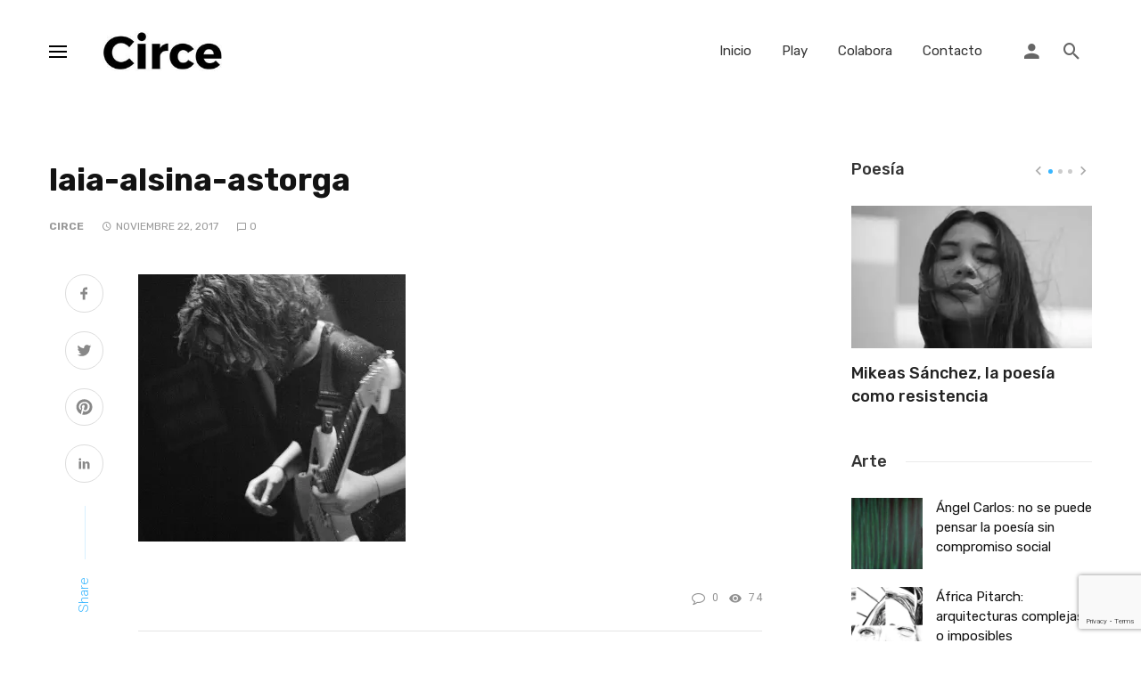

--- FILE ---
content_type: text/html; charset=utf-8
request_url: https://www.google.com/recaptcha/api2/anchor?ar=1&k=6LcLLVsrAAAAALHUkbVihcexeFtGjl3BRDg15uwn&co=aHR0cHM6Ly9sZWVjaXJjZS5jb206NDQz&hl=en&v=N67nZn4AqZkNcbeMu4prBgzg&size=invisible&anchor-ms=20000&execute-ms=30000&cb=429ghsdcik9o
body_size: 48826
content:
<!DOCTYPE HTML><html dir="ltr" lang="en"><head><meta http-equiv="Content-Type" content="text/html; charset=UTF-8">
<meta http-equiv="X-UA-Compatible" content="IE=edge">
<title>reCAPTCHA</title>
<style type="text/css">
/* cyrillic-ext */
@font-face {
  font-family: 'Roboto';
  font-style: normal;
  font-weight: 400;
  font-stretch: 100%;
  src: url(//fonts.gstatic.com/s/roboto/v48/KFO7CnqEu92Fr1ME7kSn66aGLdTylUAMa3GUBHMdazTgWw.woff2) format('woff2');
  unicode-range: U+0460-052F, U+1C80-1C8A, U+20B4, U+2DE0-2DFF, U+A640-A69F, U+FE2E-FE2F;
}
/* cyrillic */
@font-face {
  font-family: 'Roboto';
  font-style: normal;
  font-weight: 400;
  font-stretch: 100%;
  src: url(//fonts.gstatic.com/s/roboto/v48/KFO7CnqEu92Fr1ME7kSn66aGLdTylUAMa3iUBHMdazTgWw.woff2) format('woff2');
  unicode-range: U+0301, U+0400-045F, U+0490-0491, U+04B0-04B1, U+2116;
}
/* greek-ext */
@font-face {
  font-family: 'Roboto';
  font-style: normal;
  font-weight: 400;
  font-stretch: 100%;
  src: url(//fonts.gstatic.com/s/roboto/v48/KFO7CnqEu92Fr1ME7kSn66aGLdTylUAMa3CUBHMdazTgWw.woff2) format('woff2');
  unicode-range: U+1F00-1FFF;
}
/* greek */
@font-face {
  font-family: 'Roboto';
  font-style: normal;
  font-weight: 400;
  font-stretch: 100%;
  src: url(//fonts.gstatic.com/s/roboto/v48/KFO7CnqEu92Fr1ME7kSn66aGLdTylUAMa3-UBHMdazTgWw.woff2) format('woff2');
  unicode-range: U+0370-0377, U+037A-037F, U+0384-038A, U+038C, U+038E-03A1, U+03A3-03FF;
}
/* math */
@font-face {
  font-family: 'Roboto';
  font-style: normal;
  font-weight: 400;
  font-stretch: 100%;
  src: url(//fonts.gstatic.com/s/roboto/v48/KFO7CnqEu92Fr1ME7kSn66aGLdTylUAMawCUBHMdazTgWw.woff2) format('woff2');
  unicode-range: U+0302-0303, U+0305, U+0307-0308, U+0310, U+0312, U+0315, U+031A, U+0326-0327, U+032C, U+032F-0330, U+0332-0333, U+0338, U+033A, U+0346, U+034D, U+0391-03A1, U+03A3-03A9, U+03B1-03C9, U+03D1, U+03D5-03D6, U+03F0-03F1, U+03F4-03F5, U+2016-2017, U+2034-2038, U+203C, U+2040, U+2043, U+2047, U+2050, U+2057, U+205F, U+2070-2071, U+2074-208E, U+2090-209C, U+20D0-20DC, U+20E1, U+20E5-20EF, U+2100-2112, U+2114-2115, U+2117-2121, U+2123-214F, U+2190, U+2192, U+2194-21AE, U+21B0-21E5, U+21F1-21F2, U+21F4-2211, U+2213-2214, U+2216-22FF, U+2308-230B, U+2310, U+2319, U+231C-2321, U+2336-237A, U+237C, U+2395, U+239B-23B7, U+23D0, U+23DC-23E1, U+2474-2475, U+25AF, U+25B3, U+25B7, U+25BD, U+25C1, U+25CA, U+25CC, U+25FB, U+266D-266F, U+27C0-27FF, U+2900-2AFF, U+2B0E-2B11, U+2B30-2B4C, U+2BFE, U+3030, U+FF5B, U+FF5D, U+1D400-1D7FF, U+1EE00-1EEFF;
}
/* symbols */
@font-face {
  font-family: 'Roboto';
  font-style: normal;
  font-weight: 400;
  font-stretch: 100%;
  src: url(//fonts.gstatic.com/s/roboto/v48/KFO7CnqEu92Fr1ME7kSn66aGLdTylUAMaxKUBHMdazTgWw.woff2) format('woff2');
  unicode-range: U+0001-000C, U+000E-001F, U+007F-009F, U+20DD-20E0, U+20E2-20E4, U+2150-218F, U+2190, U+2192, U+2194-2199, U+21AF, U+21E6-21F0, U+21F3, U+2218-2219, U+2299, U+22C4-22C6, U+2300-243F, U+2440-244A, U+2460-24FF, U+25A0-27BF, U+2800-28FF, U+2921-2922, U+2981, U+29BF, U+29EB, U+2B00-2BFF, U+4DC0-4DFF, U+FFF9-FFFB, U+10140-1018E, U+10190-1019C, U+101A0, U+101D0-101FD, U+102E0-102FB, U+10E60-10E7E, U+1D2C0-1D2D3, U+1D2E0-1D37F, U+1F000-1F0FF, U+1F100-1F1AD, U+1F1E6-1F1FF, U+1F30D-1F30F, U+1F315, U+1F31C, U+1F31E, U+1F320-1F32C, U+1F336, U+1F378, U+1F37D, U+1F382, U+1F393-1F39F, U+1F3A7-1F3A8, U+1F3AC-1F3AF, U+1F3C2, U+1F3C4-1F3C6, U+1F3CA-1F3CE, U+1F3D4-1F3E0, U+1F3ED, U+1F3F1-1F3F3, U+1F3F5-1F3F7, U+1F408, U+1F415, U+1F41F, U+1F426, U+1F43F, U+1F441-1F442, U+1F444, U+1F446-1F449, U+1F44C-1F44E, U+1F453, U+1F46A, U+1F47D, U+1F4A3, U+1F4B0, U+1F4B3, U+1F4B9, U+1F4BB, U+1F4BF, U+1F4C8-1F4CB, U+1F4D6, U+1F4DA, U+1F4DF, U+1F4E3-1F4E6, U+1F4EA-1F4ED, U+1F4F7, U+1F4F9-1F4FB, U+1F4FD-1F4FE, U+1F503, U+1F507-1F50B, U+1F50D, U+1F512-1F513, U+1F53E-1F54A, U+1F54F-1F5FA, U+1F610, U+1F650-1F67F, U+1F687, U+1F68D, U+1F691, U+1F694, U+1F698, U+1F6AD, U+1F6B2, U+1F6B9-1F6BA, U+1F6BC, U+1F6C6-1F6CF, U+1F6D3-1F6D7, U+1F6E0-1F6EA, U+1F6F0-1F6F3, U+1F6F7-1F6FC, U+1F700-1F7FF, U+1F800-1F80B, U+1F810-1F847, U+1F850-1F859, U+1F860-1F887, U+1F890-1F8AD, U+1F8B0-1F8BB, U+1F8C0-1F8C1, U+1F900-1F90B, U+1F93B, U+1F946, U+1F984, U+1F996, U+1F9E9, U+1FA00-1FA6F, U+1FA70-1FA7C, U+1FA80-1FA89, U+1FA8F-1FAC6, U+1FACE-1FADC, U+1FADF-1FAE9, U+1FAF0-1FAF8, U+1FB00-1FBFF;
}
/* vietnamese */
@font-face {
  font-family: 'Roboto';
  font-style: normal;
  font-weight: 400;
  font-stretch: 100%;
  src: url(//fonts.gstatic.com/s/roboto/v48/KFO7CnqEu92Fr1ME7kSn66aGLdTylUAMa3OUBHMdazTgWw.woff2) format('woff2');
  unicode-range: U+0102-0103, U+0110-0111, U+0128-0129, U+0168-0169, U+01A0-01A1, U+01AF-01B0, U+0300-0301, U+0303-0304, U+0308-0309, U+0323, U+0329, U+1EA0-1EF9, U+20AB;
}
/* latin-ext */
@font-face {
  font-family: 'Roboto';
  font-style: normal;
  font-weight: 400;
  font-stretch: 100%;
  src: url(//fonts.gstatic.com/s/roboto/v48/KFO7CnqEu92Fr1ME7kSn66aGLdTylUAMa3KUBHMdazTgWw.woff2) format('woff2');
  unicode-range: U+0100-02BA, U+02BD-02C5, U+02C7-02CC, U+02CE-02D7, U+02DD-02FF, U+0304, U+0308, U+0329, U+1D00-1DBF, U+1E00-1E9F, U+1EF2-1EFF, U+2020, U+20A0-20AB, U+20AD-20C0, U+2113, U+2C60-2C7F, U+A720-A7FF;
}
/* latin */
@font-face {
  font-family: 'Roboto';
  font-style: normal;
  font-weight: 400;
  font-stretch: 100%;
  src: url(//fonts.gstatic.com/s/roboto/v48/KFO7CnqEu92Fr1ME7kSn66aGLdTylUAMa3yUBHMdazQ.woff2) format('woff2');
  unicode-range: U+0000-00FF, U+0131, U+0152-0153, U+02BB-02BC, U+02C6, U+02DA, U+02DC, U+0304, U+0308, U+0329, U+2000-206F, U+20AC, U+2122, U+2191, U+2193, U+2212, U+2215, U+FEFF, U+FFFD;
}
/* cyrillic-ext */
@font-face {
  font-family: 'Roboto';
  font-style: normal;
  font-weight: 500;
  font-stretch: 100%;
  src: url(//fonts.gstatic.com/s/roboto/v48/KFO7CnqEu92Fr1ME7kSn66aGLdTylUAMa3GUBHMdazTgWw.woff2) format('woff2');
  unicode-range: U+0460-052F, U+1C80-1C8A, U+20B4, U+2DE0-2DFF, U+A640-A69F, U+FE2E-FE2F;
}
/* cyrillic */
@font-face {
  font-family: 'Roboto';
  font-style: normal;
  font-weight: 500;
  font-stretch: 100%;
  src: url(//fonts.gstatic.com/s/roboto/v48/KFO7CnqEu92Fr1ME7kSn66aGLdTylUAMa3iUBHMdazTgWw.woff2) format('woff2');
  unicode-range: U+0301, U+0400-045F, U+0490-0491, U+04B0-04B1, U+2116;
}
/* greek-ext */
@font-face {
  font-family: 'Roboto';
  font-style: normal;
  font-weight: 500;
  font-stretch: 100%;
  src: url(//fonts.gstatic.com/s/roboto/v48/KFO7CnqEu92Fr1ME7kSn66aGLdTylUAMa3CUBHMdazTgWw.woff2) format('woff2');
  unicode-range: U+1F00-1FFF;
}
/* greek */
@font-face {
  font-family: 'Roboto';
  font-style: normal;
  font-weight: 500;
  font-stretch: 100%;
  src: url(//fonts.gstatic.com/s/roboto/v48/KFO7CnqEu92Fr1ME7kSn66aGLdTylUAMa3-UBHMdazTgWw.woff2) format('woff2');
  unicode-range: U+0370-0377, U+037A-037F, U+0384-038A, U+038C, U+038E-03A1, U+03A3-03FF;
}
/* math */
@font-face {
  font-family: 'Roboto';
  font-style: normal;
  font-weight: 500;
  font-stretch: 100%;
  src: url(//fonts.gstatic.com/s/roboto/v48/KFO7CnqEu92Fr1ME7kSn66aGLdTylUAMawCUBHMdazTgWw.woff2) format('woff2');
  unicode-range: U+0302-0303, U+0305, U+0307-0308, U+0310, U+0312, U+0315, U+031A, U+0326-0327, U+032C, U+032F-0330, U+0332-0333, U+0338, U+033A, U+0346, U+034D, U+0391-03A1, U+03A3-03A9, U+03B1-03C9, U+03D1, U+03D5-03D6, U+03F0-03F1, U+03F4-03F5, U+2016-2017, U+2034-2038, U+203C, U+2040, U+2043, U+2047, U+2050, U+2057, U+205F, U+2070-2071, U+2074-208E, U+2090-209C, U+20D0-20DC, U+20E1, U+20E5-20EF, U+2100-2112, U+2114-2115, U+2117-2121, U+2123-214F, U+2190, U+2192, U+2194-21AE, U+21B0-21E5, U+21F1-21F2, U+21F4-2211, U+2213-2214, U+2216-22FF, U+2308-230B, U+2310, U+2319, U+231C-2321, U+2336-237A, U+237C, U+2395, U+239B-23B7, U+23D0, U+23DC-23E1, U+2474-2475, U+25AF, U+25B3, U+25B7, U+25BD, U+25C1, U+25CA, U+25CC, U+25FB, U+266D-266F, U+27C0-27FF, U+2900-2AFF, U+2B0E-2B11, U+2B30-2B4C, U+2BFE, U+3030, U+FF5B, U+FF5D, U+1D400-1D7FF, U+1EE00-1EEFF;
}
/* symbols */
@font-face {
  font-family: 'Roboto';
  font-style: normal;
  font-weight: 500;
  font-stretch: 100%;
  src: url(//fonts.gstatic.com/s/roboto/v48/KFO7CnqEu92Fr1ME7kSn66aGLdTylUAMaxKUBHMdazTgWw.woff2) format('woff2');
  unicode-range: U+0001-000C, U+000E-001F, U+007F-009F, U+20DD-20E0, U+20E2-20E4, U+2150-218F, U+2190, U+2192, U+2194-2199, U+21AF, U+21E6-21F0, U+21F3, U+2218-2219, U+2299, U+22C4-22C6, U+2300-243F, U+2440-244A, U+2460-24FF, U+25A0-27BF, U+2800-28FF, U+2921-2922, U+2981, U+29BF, U+29EB, U+2B00-2BFF, U+4DC0-4DFF, U+FFF9-FFFB, U+10140-1018E, U+10190-1019C, U+101A0, U+101D0-101FD, U+102E0-102FB, U+10E60-10E7E, U+1D2C0-1D2D3, U+1D2E0-1D37F, U+1F000-1F0FF, U+1F100-1F1AD, U+1F1E6-1F1FF, U+1F30D-1F30F, U+1F315, U+1F31C, U+1F31E, U+1F320-1F32C, U+1F336, U+1F378, U+1F37D, U+1F382, U+1F393-1F39F, U+1F3A7-1F3A8, U+1F3AC-1F3AF, U+1F3C2, U+1F3C4-1F3C6, U+1F3CA-1F3CE, U+1F3D4-1F3E0, U+1F3ED, U+1F3F1-1F3F3, U+1F3F5-1F3F7, U+1F408, U+1F415, U+1F41F, U+1F426, U+1F43F, U+1F441-1F442, U+1F444, U+1F446-1F449, U+1F44C-1F44E, U+1F453, U+1F46A, U+1F47D, U+1F4A3, U+1F4B0, U+1F4B3, U+1F4B9, U+1F4BB, U+1F4BF, U+1F4C8-1F4CB, U+1F4D6, U+1F4DA, U+1F4DF, U+1F4E3-1F4E6, U+1F4EA-1F4ED, U+1F4F7, U+1F4F9-1F4FB, U+1F4FD-1F4FE, U+1F503, U+1F507-1F50B, U+1F50D, U+1F512-1F513, U+1F53E-1F54A, U+1F54F-1F5FA, U+1F610, U+1F650-1F67F, U+1F687, U+1F68D, U+1F691, U+1F694, U+1F698, U+1F6AD, U+1F6B2, U+1F6B9-1F6BA, U+1F6BC, U+1F6C6-1F6CF, U+1F6D3-1F6D7, U+1F6E0-1F6EA, U+1F6F0-1F6F3, U+1F6F7-1F6FC, U+1F700-1F7FF, U+1F800-1F80B, U+1F810-1F847, U+1F850-1F859, U+1F860-1F887, U+1F890-1F8AD, U+1F8B0-1F8BB, U+1F8C0-1F8C1, U+1F900-1F90B, U+1F93B, U+1F946, U+1F984, U+1F996, U+1F9E9, U+1FA00-1FA6F, U+1FA70-1FA7C, U+1FA80-1FA89, U+1FA8F-1FAC6, U+1FACE-1FADC, U+1FADF-1FAE9, U+1FAF0-1FAF8, U+1FB00-1FBFF;
}
/* vietnamese */
@font-face {
  font-family: 'Roboto';
  font-style: normal;
  font-weight: 500;
  font-stretch: 100%;
  src: url(//fonts.gstatic.com/s/roboto/v48/KFO7CnqEu92Fr1ME7kSn66aGLdTylUAMa3OUBHMdazTgWw.woff2) format('woff2');
  unicode-range: U+0102-0103, U+0110-0111, U+0128-0129, U+0168-0169, U+01A0-01A1, U+01AF-01B0, U+0300-0301, U+0303-0304, U+0308-0309, U+0323, U+0329, U+1EA0-1EF9, U+20AB;
}
/* latin-ext */
@font-face {
  font-family: 'Roboto';
  font-style: normal;
  font-weight: 500;
  font-stretch: 100%;
  src: url(//fonts.gstatic.com/s/roboto/v48/KFO7CnqEu92Fr1ME7kSn66aGLdTylUAMa3KUBHMdazTgWw.woff2) format('woff2');
  unicode-range: U+0100-02BA, U+02BD-02C5, U+02C7-02CC, U+02CE-02D7, U+02DD-02FF, U+0304, U+0308, U+0329, U+1D00-1DBF, U+1E00-1E9F, U+1EF2-1EFF, U+2020, U+20A0-20AB, U+20AD-20C0, U+2113, U+2C60-2C7F, U+A720-A7FF;
}
/* latin */
@font-face {
  font-family: 'Roboto';
  font-style: normal;
  font-weight: 500;
  font-stretch: 100%;
  src: url(//fonts.gstatic.com/s/roboto/v48/KFO7CnqEu92Fr1ME7kSn66aGLdTylUAMa3yUBHMdazQ.woff2) format('woff2');
  unicode-range: U+0000-00FF, U+0131, U+0152-0153, U+02BB-02BC, U+02C6, U+02DA, U+02DC, U+0304, U+0308, U+0329, U+2000-206F, U+20AC, U+2122, U+2191, U+2193, U+2212, U+2215, U+FEFF, U+FFFD;
}
/* cyrillic-ext */
@font-face {
  font-family: 'Roboto';
  font-style: normal;
  font-weight: 900;
  font-stretch: 100%;
  src: url(//fonts.gstatic.com/s/roboto/v48/KFO7CnqEu92Fr1ME7kSn66aGLdTylUAMa3GUBHMdazTgWw.woff2) format('woff2');
  unicode-range: U+0460-052F, U+1C80-1C8A, U+20B4, U+2DE0-2DFF, U+A640-A69F, U+FE2E-FE2F;
}
/* cyrillic */
@font-face {
  font-family: 'Roboto';
  font-style: normal;
  font-weight: 900;
  font-stretch: 100%;
  src: url(//fonts.gstatic.com/s/roboto/v48/KFO7CnqEu92Fr1ME7kSn66aGLdTylUAMa3iUBHMdazTgWw.woff2) format('woff2');
  unicode-range: U+0301, U+0400-045F, U+0490-0491, U+04B0-04B1, U+2116;
}
/* greek-ext */
@font-face {
  font-family: 'Roboto';
  font-style: normal;
  font-weight: 900;
  font-stretch: 100%;
  src: url(//fonts.gstatic.com/s/roboto/v48/KFO7CnqEu92Fr1ME7kSn66aGLdTylUAMa3CUBHMdazTgWw.woff2) format('woff2');
  unicode-range: U+1F00-1FFF;
}
/* greek */
@font-face {
  font-family: 'Roboto';
  font-style: normal;
  font-weight: 900;
  font-stretch: 100%;
  src: url(//fonts.gstatic.com/s/roboto/v48/KFO7CnqEu92Fr1ME7kSn66aGLdTylUAMa3-UBHMdazTgWw.woff2) format('woff2');
  unicode-range: U+0370-0377, U+037A-037F, U+0384-038A, U+038C, U+038E-03A1, U+03A3-03FF;
}
/* math */
@font-face {
  font-family: 'Roboto';
  font-style: normal;
  font-weight: 900;
  font-stretch: 100%;
  src: url(//fonts.gstatic.com/s/roboto/v48/KFO7CnqEu92Fr1ME7kSn66aGLdTylUAMawCUBHMdazTgWw.woff2) format('woff2');
  unicode-range: U+0302-0303, U+0305, U+0307-0308, U+0310, U+0312, U+0315, U+031A, U+0326-0327, U+032C, U+032F-0330, U+0332-0333, U+0338, U+033A, U+0346, U+034D, U+0391-03A1, U+03A3-03A9, U+03B1-03C9, U+03D1, U+03D5-03D6, U+03F0-03F1, U+03F4-03F5, U+2016-2017, U+2034-2038, U+203C, U+2040, U+2043, U+2047, U+2050, U+2057, U+205F, U+2070-2071, U+2074-208E, U+2090-209C, U+20D0-20DC, U+20E1, U+20E5-20EF, U+2100-2112, U+2114-2115, U+2117-2121, U+2123-214F, U+2190, U+2192, U+2194-21AE, U+21B0-21E5, U+21F1-21F2, U+21F4-2211, U+2213-2214, U+2216-22FF, U+2308-230B, U+2310, U+2319, U+231C-2321, U+2336-237A, U+237C, U+2395, U+239B-23B7, U+23D0, U+23DC-23E1, U+2474-2475, U+25AF, U+25B3, U+25B7, U+25BD, U+25C1, U+25CA, U+25CC, U+25FB, U+266D-266F, U+27C0-27FF, U+2900-2AFF, U+2B0E-2B11, U+2B30-2B4C, U+2BFE, U+3030, U+FF5B, U+FF5D, U+1D400-1D7FF, U+1EE00-1EEFF;
}
/* symbols */
@font-face {
  font-family: 'Roboto';
  font-style: normal;
  font-weight: 900;
  font-stretch: 100%;
  src: url(//fonts.gstatic.com/s/roboto/v48/KFO7CnqEu92Fr1ME7kSn66aGLdTylUAMaxKUBHMdazTgWw.woff2) format('woff2');
  unicode-range: U+0001-000C, U+000E-001F, U+007F-009F, U+20DD-20E0, U+20E2-20E4, U+2150-218F, U+2190, U+2192, U+2194-2199, U+21AF, U+21E6-21F0, U+21F3, U+2218-2219, U+2299, U+22C4-22C6, U+2300-243F, U+2440-244A, U+2460-24FF, U+25A0-27BF, U+2800-28FF, U+2921-2922, U+2981, U+29BF, U+29EB, U+2B00-2BFF, U+4DC0-4DFF, U+FFF9-FFFB, U+10140-1018E, U+10190-1019C, U+101A0, U+101D0-101FD, U+102E0-102FB, U+10E60-10E7E, U+1D2C0-1D2D3, U+1D2E0-1D37F, U+1F000-1F0FF, U+1F100-1F1AD, U+1F1E6-1F1FF, U+1F30D-1F30F, U+1F315, U+1F31C, U+1F31E, U+1F320-1F32C, U+1F336, U+1F378, U+1F37D, U+1F382, U+1F393-1F39F, U+1F3A7-1F3A8, U+1F3AC-1F3AF, U+1F3C2, U+1F3C4-1F3C6, U+1F3CA-1F3CE, U+1F3D4-1F3E0, U+1F3ED, U+1F3F1-1F3F3, U+1F3F5-1F3F7, U+1F408, U+1F415, U+1F41F, U+1F426, U+1F43F, U+1F441-1F442, U+1F444, U+1F446-1F449, U+1F44C-1F44E, U+1F453, U+1F46A, U+1F47D, U+1F4A3, U+1F4B0, U+1F4B3, U+1F4B9, U+1F4BB, U+1F4BF, U+1F4C8-1F4CB, U+1F4D6, U+1F4DA, U+1F4DF, U+1F4E3-1F4E6, U+1F4EA-1F4ED, U+1F4F7, U+1F4F9-1F4FB, U+1F4FD-1F4FE, U+1F503, U+1F507-1F50B, U+1F50D, U+1F512-1F513, U+1F53E-1F54A, U+1F54F-1F5FA, U+1F610, U+1F650-1F67F, U+1F687, U+1F68D, U+1F691, U+1F694, U+1F698, U+1F6AD, U+1F6B2, U+1F6B9-1F6BA, U+1F6BC, U+1F6C6-1F6CF, U+1F6D3-1F6D7, U+1F6E0-1F6EA, U+1F6F0-1F6F3, U+1F6F7-1F6FC, U+1F700-1F7FF, U+1F800-1F80B, U+1F810-1F847, U+1F850-1F859, U+1F860-1F887, U+1F890-1F8AD, U+1F8B0-1F8BB, U+1F8C0-1F8C1, U+1F900-1F90B, U+1F93B, U+1F946, U+1F984, U+1F996, U+1F9E9, U+1FA00-1FA6F, U+1FA70-1FA7C, U+1FA80-1FA89, U+1FA8F-1FAC6, U+1FACE-1FADC, U+1FADF-1FAE9, U+1FAF0-1FAF8, U+1FB00-1FBFF;
}
/* vietnamese */
@font-face {
  font-family: 'Roboto';
  font-style: normal;
  font-weight: 900;
  font-stretch: 100%;
  src: url(//fonts.gstatic.com/s/roboto/v48/KFO7CnqEu92Fr1ME7kSn66aGLdTylUAMa3OUBHMdazTgWw.woff2) format('woff2');
  unicode-range: U+0102-0103, U+0110-0111, U+0128-0129, U+0168-0169, U+01A0-01A1, U+01AF-01B0, U+0300-0301, U+0303-0304, U+0308-0309, U+0323, U+0329, U+1EA0-1EF9, U+20AB;
}
/* latin-ext */
@font-face {
  font-family: 'Roboto';
  font-style: normal;
  font-weight: 900;
  font-stretch: 100%;
  src: url(//fonts.gstatic.com/s/roboto/v48/KFO7CnqEu92Fr1ME7kSn66aGLdTylUAMa3KUBHMdazTgWw.woff2) format('woff2');
  unicode-range: U+0100-02BA, U+02BD-02C5, U+02C7-02CC, U+02CE-02D7, U+02DD-02FF, U+0304, U+0308, U+0329, U+1D00-1DBF, U+1E00-1E9F, U+1EF2-1EFF, U+2020, U+20A0-20AB, U+20AD-20C0, U+2113, U+2C60-2C7F, U+A720-A7FF;
}
/* latin */
@font-face {
  font-family: 'Roboto';
  font-style: normal;
  font-weight: 900;
  font-stretch: 100%;
  src: url(//fonts.gstatic.com/s/roboto/v48/KFO7CnqEu92Fr1ME7kSn66aGLdTylUAMa3yUBHMdazQ.woff2) format('woff2');
  unicode-range: U+0000-00FF, U+0131, U+0152-0153, U+02BB-02BC, U+02C6, U+02DA, U+02DC, U+0304, U+0308, U+0329, U+2000-206F, U+20AC, U+2122, U+2191, U+2193, U+2212, U+2215, U+FEFF, U+FFFD;
}

</style>
<link rel="stylesheet" type="text/css" href="https://www.gstatic.com/recaptcha/releases/N67nZn4AqZkNcbeMu4prBgzg/styles__ltr.css">
<script nonce="RXhI_OACKggS21nUhiRBZg" type="text/javascript">window['__recaptcha_api'] = 'https://www.google.com/recaptcha/api2/';</script>
<script type="text/javascript" src="https://www.gstatic.com/recaptcha/releases/N67nZn4AqZkNcbeMu4prBgzg/recaptcha__en.js" nonce="RXhI_OACKggS21nUhiRBZg">
      
    </script></head>
<body><div id="rc-anchor-alert" class="rc-anchor-alert"></div>
<input type="hidden" id="recaptcha-token" value="[base64]">
<script type="text/javascript" nonce="RXhI_OACKggS21nUhiRBZg">
      recaptcha.anchor.Main.init("[\x22ainput\x22,[\x22bgdata\x22,\x22\x22,\[base64]/[base64]/[base64]/ZyhXLGgpOnEoW04sMjEsbF0sVywwKSxoKSxmYWxzZSxmYWxzZSl9Y2F0Y2goayl7RygzNTgsVyk/[base64]/[base64]/[base64]/[base64]/[base64]/[base64]/[base64]/bmV3IEJbT10oRFswXSk6dz09Mj9uZXcgQltPXShEWzBdLERbMV0pOnc9PTM/bmV3IEJbT10oRFswXSxEWzFdLERbMl0pOnc9PTQ/[base64]/[base64]/[base64]/[base64]/[base64]\\u003d\x22,\[base64]\\u003d\\u003d\x22,\[base64]/Csk7DkmvDnsO9WRQYbMKJw4V5w5TDslPDvcOAE8KicTTDpn7DpMK4I8OMCnMRw6gRSsOVwp4kC8OlCAYxwpvCncO+wpBDwqYee37DrnEywrrDjsKUwpTDpsKNwoldADPCj8KoN342wqnDkMKWPTEIIcO6wrvCnhrDrsOFRGQOwo3CosKpAsOQU0DCj8ONw7/DkMKFw7vDu253w6lmUCxTw5tFdVkqE0zDi8O1K0bCvlfCi3rDnsObCELCscK+Pj7Cim/Cj19iPMODwo/CpXDDtXUFAU7DnWfDq8KMwrE5GkY2RsORUMK4wp/CpsOHHibDmhTDpsOWKcOQwrPDqMKHcGHDrWDDjz1ywrzCpcO9IMOucz9MY27Ch8KwJMOSG8KJE3nCnsKtNsK9diHDqS/DlsOhAMKwwo51wpPCm8OYw6rDshwwBWnDvUonwq3CusKab8KnwoTDkizCpcKOwonDjcK5KUvCpcOWLH4tw4k5CXzCo8OHw5/Du8OLOVdvw7wrw6vDk0Few7sKakrChgh5w4/DpXvDghHDvcK4XjHDucO1wrjDnsK/w7w2TxMjw7ELLMOwc8OUIXrCpMKzwo7CgsO6MMOtwrs5DcOjwrnCu8K6w4p+FcKEfMKJTRXCg8OzwqEuwoFdwpvDj1LCrsOcw6PCnhjDocKjwrLDgMKBMsOHZUpCw5TCgw4oT8K0wo/Dh8K4w7rCssKJasK/w4HDlsKEI8O7wrjDn8KDwqPDo04HG0cQw5XCohPCnXoww6YiJShXwok/dsOTwogFwpHDhsK/D8K4FVp8e3PCgsOQMQ9lRMK0wqgKD8OOw43DrF4lfcKEKcONw7bDsAjDvMOlw5lhGcOLw6fDuRJ9wrXCpsO2wrc+ATtYS8O0bQDCrUQ/wrYEw77CviDCvjnDvMKow7APwq3DtlTCssKNw5HCoxrDm8KbU8O0w5EFeVjCscKlRi42wrNqw5/CnMKkw4LDu8OoZ8KHwrVBbg3DhMOgWcKoWcOqeMORwrHChyXCgsKxw7fCrW1kKEM7w71QRzPCpsK1AXpBBXFgw5BHw77CosOWMj3Ck8OeDGrDhMOyw5PCi2bCusKoZMKJYMKowqdFwpo1w5/DjQ/ConvClsKiw6drYEVpM8KvwqjDgFLDosKDWxjDl0AdwqfClsOGwo40wpXCgMKUworDpSnDvC8SQGfCojUDBcKlesOnw7MuQ8KAcMOlN1Elw4vDqsOOTk/[base64]/DmDvDosKOw4/Dui1XwoIPEMOZwqrCoD/CicO5acO0w5TDjxILQHTDocOwwpnDuE0sHl7Dh8K/KcKaw5F2woPDqsKVdn3CskvDozPCq8KCwozDogFiVsOJGsOCKsKzwrV5wrHCryvDpcOLw7sECsO1M8OHScK8dMKEw4hkw7l6wpN9e8OzwqDDscOWw5gKwqzCv8O0w5FnwqUqw6wMw6TDvXFwwpskw6rDpsK6wprCuSvCrE/CrivDtjfDnsOhwqvDr8KjwrpuOHcRI1doZynCtgLDjMKpw53Dk8KcHMKIwqw0agvClHZxeSXDvw1OasOobsKcMWnDj3HCrgjDhCnDpzbDvcOZCSBdw6/DgMO9PEfCgcKcdsO1wrFvwr7Ds8OiwrjCr8OMw6fDgMOnGsK6cH/[base64]/[base64]/JMKNw67CkMOBOhI/[base64]/w4XCgMOHNMK8woR5w7YfAGwSwrtKFErDv2/CuDnClVPDqjnCgEBPw5LCnRfDi8Oxw5PDpSbCg8K9QgRxw7lbwpQiw4LDlMOTDjREwp0rwplbccKNecOkU8O1AlhqSsKuFjXDk8OffMKVajdzwrrDrsOSw73DncKMEjQCw7UYNgbCs3TDr8O7V8KRwpPDmjDDhsOkw6t8w51OwolgwoFiw5LCoSF/wp80ajF7wpjDicKNw7PCosKnwq/[base64]/[base64]/CtsO+UzR+wonDryzDgMKQw41xQMKqwp12fcOvPcOeWgLCisOuOMOQcMOzwpw+bsKQwpXDuUdgwrVMF2scPMOwVT7CoVMWRMO6QcOowrbDpCnCm0vDgkIBwpnCnmQ2wrvCmjN0JDfDpsOPwqMGw6dxNR/[base64]/CjMOTHibDs8KnIMKzw4DCpxhSKRMMwr4AecO/w6/CqjMgHcK/bS7DhcOMwpVYw70gG8OYDE3DqhjCkwV2w6Igw43DiMKSw4zCgyYnJUZeVcOPBsOPKsO0wrXCnywTwrnCnsKpKgVicMOWeMOqwqDDncOTNCLDi8KWw6w/w5BwGyjDtcKXTg/CpmR4w4DCm8OwQsKnwo/Cm3k1w7TDtMKyHMOqB8OAwqYJJDnCnBQ+ckZdw4HCvCofEMKBw6PCgx7DrMORwrUqPSjCmkPCn8OVwrx0AlpFwpN6SjnClVXCsMK+SCEcw5fDkw4kMn0OWB8efx/CtiZvw5gvw61uLsKEw411csOGWsK8wolkw6AqfRc5w4/DsUdCw5RWAMOPw7VjwoLCmXbCnjJAX8ORw4ZQwp5oRsKfwo/DkDXDgSTDkMKRwqXDnUVUXxhHwq7DjUYowqjChBfCoQjCn3cbw7tuXcK8w41+wqRUw6EfIcKmw4nCuMK9w4ZDC3nDnMOtJwgnAsOBfcOiNyfDhsO1LMKrKhd/O8K2bWXCpsO0w7fDscOKdQTDusO7wpHDnsKZBTMiwrLCuWXCsHAXw6s4AMK1w5tkwqAgcMK5wqfCvSTCqyotw5rCrcKmOgrDoMOyw60EJsK1FhPDlk/DjcOcw77DnQ7CqMK7cifDoTLDpDlMcsOVwr4Lw59nw6lxwo4gwq8CTiNzIgcQc8O/w6TCjcKAZXXDo2jCm8Kiw71Uwp3CpcK0NzHCgXx3X8ObP8OaJBTDsioBFcOBAR7Cu2fDqXI0w59sQFbCsh1Mw7lqXWPCpzLDsMOKQg3CoH/DvW/Cm8OuMkhQNWEnwqZkwrA3wplRQCF4w63CgMKZw7zDkj46wrYQw4LDmcK2w4gEw5nDmcO3VGAnwr58aSpywp/[base64]/CiWXDvzXChWfDmMKZwq7CisOLAMO0aMOBaHxIw6pAw57CgU/DjMOnMcKnw6EPw6fCmwR3OmfDkxvDtnh1wozDiSVkNzXDvMOAATljw7l6bsKqMXPClRp6LsOBw5QOw4fDu8KdczzDlsKlw41pJ8OraXvDmTIdwrJbw7cbJVQewqjDsMOWw4sYLDhhHBHCr8KjN8KbTMO/w5BHHgslw5Ezw5jCjH0Hw4rDscKUAcKLPMKUacOaSVrClDdOf3XCv8KZwr8wRsOBw4PDqMKnS3zClz7Cl8ODAcK7wpUEwrPCrcO7wq/Dr8KIZsOxw6bCr0weUMOMworDg8OXNw7DmUc6QMOhKXRKw6/DhsOVe3bDoWg7e8OkwqBVTF9rZiTDg8K0w7N5YMO7M1PDoyTDt8K9w6Rbw4gMw4rDoEjDiX4swqXCmsKtwqMNJsORSsONPTTCtcOfHGIUw71mOE4bZhLChMOqwpE9N0l0EMO3wrPCpA3CicKzw6Mhwo4Yw7DDoMKLJmUrQcOhBCrCoizCmMOUwrVTPFnDqcODUm/DusK0w68Qw7R1wopaB2vDgcONLcKLdMK9fEBowrTDsl4nIQ7Dg0FuNMKDAhVuwq/Co8KwGXLDhsKePcKnw6bCt8OaFcO2wqciwrvDusK9NsKSw6nCk8KRWcK8IF3DjxLCmRQcRsKzw6DDgMKkw61Vw4U7IcKUw45KOzDDkh9BNMOXDsKcVxgBw6VqBcOBXcKzwqrCssKQwoNrSgPCsMO9wozCmQjCpB3DusOsUsKawpzDiyPDoXzDqmbCuk4hwpItSsKlw4/CsMKhwpsKwo/DvsK8XFNVw45LXcOZQ01fwp4Gw6fDt1RGLl7ChyrCgsKCw5VGY8OQw5gzw7Ygw77Ch8KLBi1KwobCjWIIe8OwOcK/bcOgwpvCnwkPYMKkwoDCrcOwA0lZw5zDrsOgwpRGY8O4w6/CmxMhQkXDjz3DqcOiw7A9w4/DksKGwqHDlhbDqBjCoA/[base64]/w6JewoEVRlfDjcOaw4gew7DChDsfwo0DVcOrw6LCmcKBOsKjNkXCvMK6w4DDsXlDaXYtwokwF8KUOsK2cDfCqMOmw6TDuMO8OsO5AhsEP1JKwqnCmydaw6/Cvl/[base64]/Ct0tVw4ouwozDvMKVWCFuc0nCnMKEw6bCgMK+VMKnTMObLcKeQ8KpLsKdfxjCsCxiH8Kgw5vDicKCwobDhnsHbcOOwr/DncOQGnMgwpHCnsKPMgXDoH4bUHHCmyAXNcOhYQDCqTw8Q1XCu8K3Ym/Cjn0bwp1POsOaIMOCw73DmcKLwqR5wrTDiCbDu8Kkw4jCr14Uwq/CuMKCwp8zwohXJcOjw5kHLsO5RlgxwpLCkcK/w6lhwrRGwpvCvcKoR8OZNMOmRMKnA8K+w54WNALDqU/DssOuwpIpc8KgUcKKPCDDi8KfwrwcwpvClTDDvV3CrMOGw7BLw5AbccKrwpTDicKHKcKMRMOMwoHDikUrw4RVcx8UwroswoY/wrUxexkdwrjCvRscZcOVwpRDw6TDsTjCsRc1dnzDgGDCl8O5wqZ9wqXCsQ/DrcOXwrTCj8OPaD1Zw6rCh8OmSMObw6nDrxLCiV3CjMKLw4nDkMKULXnDhHHCs2vDqMKaQ8OBckxre3szw5TCkzNcwr3DtMKWTsKyw4/Dog0/[base64]/CiMO5An9qw6/DrcOjbsKzO1/Ck8KicSbCicKnwq5bw4BXwq3DksKtXVh3LsOVXV7CuTdaAsKcGE7CrcKLw708WDLCpm/[base64]/w7XDj8KFL8K3GVlMw48yJFkTw67Dn3fDpETCocK9w7E2GVfDrcKhMcOQw6VQD1PDvcK8HsK+w5/CoMOXZsKaBB8KScOaBhkgwojDsMKhPcOsw74eGMK4Pwk4bHB+wqAEScKhw7jCnE7CqzrDu1ICw7nCmcOTw6rDucOHGcKFGBo+wrtnw4UTIsOWw7d1EHRxw5Vkc2EaPsOOw5vCgMOhbMOgwpDDrRHCgDXCvS7DlzhPScKmw5gfwp5Vw5gowq1mwo3CoD3CiHpTPCVtfS/CnsOjEcORaHPChMK1w6pOGhwnKsO9wps7LSU2wrEIEcKrwqU3DAzDqXXDrsOCw7RQVcKtCsOjwqTCpMK6wo8xOsKBdcOLPMKTwqYWAcOMXwB9D8KqaU/DksK5w7p1K8OJBCjDk8Kjwo7Dj8KnwptiIWtgB0sfwo3CoSAiw7AdOWfDmirCmcKpHMOiw4XDvyVFbGfCi37DhEPDnsOJFsKTw6HDqCfCrCzDsMOOZwA7dsOAJcK3cF4zIDZqwoLCjkF1w5LCtcKzwrIJw7nCp8OUw5EaEVk2J8ONw7/[base64]/V1XDisKcwqoQYmbDiMKmZsO9w4LDu8O+HcKOZCvCj1/CtCN0wqTDnMO+KzHCqMOAOcKHwq43wrPDvzkUw6pSMH0iwpjDiFrCscO/PcOQw6TDjcOvwrbDtxXDocOPDMKuwpYcwoPDscKnw57CscKXa8K/fWdsTsK2dzvDpgzCosK+M8OSwrfDucOjPV8mwo/[base64]/DqVzDgcKiwr8/JS7Ck8KDDQXDi8OiWXHCrQjCplx0e8KOw4/DucKYwrJTLcKHZsK/wpJmw6nCgGAHbMOOTsOrVzE/w5PDhV9mwqk7L8KwQcOIM2/[base64]/CoQbCs2jCmj/DmjLCkCLCmsKOwrjDhXzDhURDQcOIwrHDu0nDsHTDpxhiw4wJwpTCu8KMw5fDvmUqfcOuwq3CgsKjWMKIw5rDuMKgwpTDhDppwpN4wqp8wqRsw7LCp253wol7WFXDksKdSijCmG7CoMOdIsKUwpIBw5cZP8OzwpLDm8OUAUfCtzwtMx/[base64]/CqTVxSsOxZmXCp0nCiCoLRDfDosKXw49acMKFfcKkwoJJwrAUwpImA2tpwoXDi8KDwrDDkUZYwpvDuhQXahVsf8KIw5bCjmbDsjM+wpLCtygFQgcvF8K9SkLCpMKFw4LDuMKNbAXDmwNvD8KPwoolW2/[base64]/CvsKULSTChHPDjcKewpYJwoQfw7EKDmTCi254w6YJLEPCs8O5FMOJWGbClE0yJ8KKwqg1cjwNE8OCw6rCoCUpwqrDksKKw5bDpMOvMRxETcKZwrvDuMO9dSbCtcOMw4LCtgzChcOdwpHCucKFwrJmLB7CpMKBDsOkaWHDuMKhwp/DlTkOwpPClFQBwprChTocwr3Co8KTwoB+w5chwo7DrMOeXMOHwpLDpBlgw5Eywrldw4PDt8K4w508w4RWIsK6FxnDuGHDnMOnw4Y4w6YYw4Y4w480KwZAFcKOGMKCwoAxMFvDmRbDpsOWCVdqFMK+N11Uw6Ahw5TDucOkw7fCk8KKEMKTKcKJSi/Dq8O1L8Kiw5DDnsOvWsKsw6bCgnLCpCzDgVvDi2kEA8KuRMOiRwXCgsK1f1cVw7LCvD/ClX4TwoXDucKJw44LwpvCjcOST8K/AcKaEsO4wrwGOj/Du3JHYQbCiMO8cQcuDcKAwphKwohmV8Osw7Zhw4t+woBSY8KlM8KDw4dHXnVFw4Buw4LCvMO9TMKgY1nDqMKRw4JLw7XDksKne8OIw5fDuMOEwqN9w7jCjcKuR1DDtlFwwqbDq8OEUVRPS8OZG2HDucKtwqZcw4/Cj8OFwqouw6fDinlLwrJowpgYw6gkbBbCv1/CnVjClHrCm8OQRHbCln4SPcKiemDCmcO4w4pKG1taIkR/PMKXw7bCo8OfbXDDpRpIMVYSZXfCuQh9ZwUSazAMbMKqMWLDt8OpJsK4wrvDj8KRY1g8DxbCo8OCXcKGwq7DqU/DnmLDu8OfwqbCtg1yAMKywpfCgnzCmkPDoMKRwpzDm8OOK3IoNnjDtgYObDFyFcOJwojCpWhnYXNHagzDvsOPQsOMP8ODEsKYfMOrwrtiaS7ClMOLWXrCocKaw59IF8Orw4h6wp/CknAAwpzCulNyPMOqb8OfXsOiXgjDqELCpC1hwq/[base64]/CrwULUMO8dC/DsnIIQsK5w4jCsn1BwqHCoSJlY2jCkkbDmCgQw4FtCcOfQjJxw7obDgw1wqrCnTrDoMOvw5F+FcOdGcO/EsK4w5oiCcKuw7XDusOiXcK/w6/CuMObCk3DnsKow4M7XUjDpzHDgyMvEcOgdk8+w4fCkjnClcK5P2zClEdbw4RPwrfCksKLwp7CssKbaSHCinPCuMKJw5zCsMOYTMO6wrs9woXCosO8LGkDbwQXBcKrwqnCnk3DoljCsxwQwod/wo3CpsK2VsKTPCfCqQs4YcOgwqjCnWNtYlUDwpHCiThFw5dqX3zCoxTCh3tYEMKMw7nCnMKvwrtoX3/DtsOrwqjCqsONNMKIdMONecKTw7fDrmPCvyHDicOfS8KiDEfDrDB0AMKLwq5mIsKjwpgIHsKZw7J8wqYKHMOMwqbDkMK5dwR3w5/[base64]/w7vDmsOjw7liw5XCv8KKwpHCqsK/OUzCqAdww5fCqVbCim3DvMOwwrs2asKNWMKzM0/Chis2w5fCs8OAw6J7w7nDvcKNwoTDvGEaN8Oowp7CqsKuw41NcMOKZEPCo8OOLSzDlcKrbcKaAkVYeFxew4wcZXl8YsOVY8K9w5rCq8KWwpwpV8KOU8KUVz1dBMK0w4rCs33DslvDoWfCjSldMsKRJcOYwoFvwo4CwrNYFh/CtcKYJxfDr8KiW8Kgw6NzwrtGPcKiwoLCgMOYwqbCiTzClMOdwpHCncK+XTzCsGYPKcOWw5PCksOqwphFIi4CDELCmhxmwrTCrUx7w5LCt8Onw53CvcOZw7HDmm/CrcOgw7LDuDLCl3DCgsKlNiBvwpdLFmLCi8Oaw6jClQTDnWXCocOwDTdDwqcew60zQzkPWlwfXm9wMMK2NsOdCMKYwovCvzbChMOWw7oCbx1zFk7Cl2spw4LCo8OwwqfClXlkwqnDiy5lw6/ClQFow507asKew7doDsKwwrEWRj8Lw6fDunBTFzByXsKJw5YdawZoZMKXTDbDnsKyPVTCtMK1KsOBJn3Ds8KNw6RYBMKhw7V0wqrDjndBw4rDpX7CmUHDhcKuw6HCphBQBMOgw4gkZTvCusOpEWE7w4wzOMOBTiR5TMO6wptaW8Kqw5jCmlDCocO/wpEqw6N+OMO5w4xmXFM6UzN0w6YFIC7DvH8hw5bDksKFeGAtPMKrMcO9D1d5w7fCv0pnFzVRW8OWwpXDtiMCwpRVw4JTBGbDgHbCicK5P8O9woLDkcKBw4TChsOJBkLCkcKdSWnCpsOnwo1SwrnCjsK9wph2T8OnwoBCwpkkwpjCll0tw7csYsOqwpoHGsOrw7/Cl8O0w7Mbwp/Ch8OmcMKZwpRWwprCtw8eIsOBwpULwr7CsHPDnTrDjgk9w6hiMEvDiXLCtB9Nwo/DrsOtNTRSwq0ZCkPCqsKyw4/[base64]/DmTcqdMONwqvCpsOnw7DDrcO3w7tBw5DDtsK2wo5iw6HDvsOLwqLCnMOqfjw5w5vCqMOVwpXDngQ/Egcqw7vCk8OQMl3DgVPDnsO4YVfCosOHYsK2wqnDk8OKw4/ChsOMw4djwpIawqlHw5nDp1PCjEvDjXfDvcOKw7DDiCtgwp5AaMKkO8KRGsKqwr3CssKPTMKUwoxdNHZLB8K8AMOMw6lYwoVBZsOkwrkFdyBXw5p2RMKEw6wwwp/DgUF8RhHDnMK0wqfCo8OXLQvCrsOLwr40wrkgw4ReAMO5dUxXJMOHN8KPBMObcQfCsWVjw47Dnl8qw4lswrEcw7nCu0x5MMO5woPCkQgxw4PCjmDCucK6MF3DlsOlK2BTf0cjKcKjwpnDtVfCicOow7vDvF7Dm8OCEzDDhShjwqNHw5JvwoPCtsK8wocSFsKpdwrCgB/CqRDDnDDDh10Tw6/Dj8KGNgIcw7AhQMOOwpISUcOcaUYoZMOeLMOnRsOcw5rCoG/CskoaDMOrJzTCr8KEwpXDh0c7wq1vIMKlJMO/w77Cm0Bow6TDiktyw5/[base64]/Di8OPUkXCsHzCrsOlOjDCk8KrRnPChMK3wrEXFTg6wpXDtXRqUcKwcsOcwo3DojvCrcOnBMO1wrfDthdgKgjCmCfCvMKgwrQYwojClsO1w6zDvWfChcKKw57Chkkawq/CgVbDlcKZU1Q2KUbCjMOwRgvCrcKFwrEowpTCo0Aywolqw4rCuFLCp8Ogw4bDtMOAEcOKAMOlJcOcFsOFw7RZTsKuwprDm2ttUsOpN8KPRMOPK8OrLT3CoMK0wp05QwTCoSzDiMOpw6/[base64]/H8Kkwot5w4UgChYpXR/DocOJw43Dt1zDiznDrlLDqTEpXgBHcD/CqMO4W0o/wrbCq8K+w6UmB8Kyw7YKagzCvho3w5/[base64]/wqrCmcONW8OVGXonw5pyRsKwOsKrw7VYw77DrMO6ezI4w4M7wrrCrCLCssOWVcO5MRfDrMODwoR8w78Uw5PCi33DkFUpw7oFAz7DiBQ9G8OawprDvVgDw5nDi8OeaG4Hw4fCkMKnw6/DlMOGXBxtwo0rwoHCsDAVEhTCmT/[base64]/wqjDosKHw7FcDcO7w7RdwoPDn8OYwqsOw7Z/w7DCpsOpUS/[base64]/CrcK/[base64]/wotFw4TCkjEHKH3CicOKwoFpIWUtw7glw6wBXMKIw7LCp0gqw6EwNgTDksKww5ITwoDDl8KJZsO8Xnd5cz5idcKJwqPCt8K8HC1cw6YPw7DDtcOsw5Eew6XDty04w7bCtiLChVjCt8K/[base64]/w4Bvw4sYw7XDq17DuGQcTyvDgcOfYlzCjDbDs8K7EADDisKTw6vCusKgFkZ3OntyI8Kdw48MBi7Ct31dw4LDhUlNwpQswpTDscOJF8OEw47Dg8KJWXTCmsOLLMK8wp9MwobDtcKLMWfDqW8ywp7DjEYtVcK4R21bw4/CicOUw4PDlcKyJE7Duw56MsOPN8KYUsOGw4JCDRnDrsOyw5nCvMK7wrnCjsOSw7AvSMO/wovDscKrUDPCl8KzYcOPw5xzwrvChsKswq0kN8OLZ8O6woxRwr3Dv8O7RlfCocKNw6TDmCgjw5Y1HMK/[base64]/[base64]/w5pbGzZlwpjDrsKYNMO6wpwIw4LDhMO9wpjCjQp+LsKiYMOmOhPDjmXCtMOSwoLDicK4wrzDvMOhBVZsw6l5RgRIXcO6QAjDhsOwRcKhFcOZw4/Cqm3Cmh0ywoJfw4dDwr/Dh2BMCcObw7TDi1Rlw4N+G8K4wpjCpsOww7R5DsKiAixFwonDg8KDd8KPc8KKO8KDwp8Xw5/Dk3QMwoRsFDgIwpTDhsOnwqnCiTdOf8Ocw7fDnsK9YcKSBsOARBg/w5Vjw6PCo8Kcw6DCn8OtJsOewqdgwpQmSMK/[base64]/[base64]/cErCucOWwqg5FsOkacKMw5IoQcOQUMO3w4Efw4ljwpLDucOgwrjCuyzDqsKkw4N9ecKsJsOSOsKVCUrChsOBaCUTQU0xwpJ/wrPDpcKhwrdHwprCgisOw5/Cl8OlwqXDtcOxwr/Cn8KXH8KMTsK1SD09dcOAKMKeMcO/[base64]/Dk8OQScOPHGLCm8Kdwp/CmCzCu8OqdzrCucKWVGU7w64Uw4vDqG3DkUrDv8KwwpAwL1zConPDtcO+PcO4U8K2asO7QBbDi1JMwpl5T8O/HBJXVyZgwozCtsK2Hm3DgcOKw4PDuMOaRkUZBjTCssOsTcO3Yw08X19gwpHCvBpXw4rCucORDS9rw4bCm8Kdw79lw5kDwpTCnwBSw7JcLzVGw4zDpMKHwpLCt2LDmhccf8K6PcOSwr/[base64]/Wy3CisOkAsOyIcK+wrMLFBRhwr/DonRwHsO8wqTDvsK9wrhJwrHCgARoIgRtJ8O7B8KMw6lMwoh9ZcOvTldXw5rDj0vDkCDChsKAwq3DisKzw4ciwodQC8KmwpnCpMKhYTrDqDJWwoHDgH1mwqEvcMO8d8K8CAVQwp5/QMK5woPCsMKpaMOde8KPw7JeNELDicKGHMK5A8KxNi1xwoFWwqR6WcO5w57DscOvwopHUcK9dzNYw4Adw7XDlyHDkMKFw7QKwpHDksOJM8OhCcK5VS91w71mKTvCjsKoNEhMw53CjsKFY8O1HjnChU/Cjj8hTsKucsOHTsOFCsOURcOQNcK3w5bCrk7DslPDhMKBPk/CmXbDpsKEd8KPwo7CjMOCw4RIw4nCjmQjHnbCicKxw5nDvjbDj8OvwqgVLcKkLMOsTsKLwqQ2wp7Du0nDkErCpnTDoh3DiznDk8OVwop9w5TCvcODwopJwptvwo8qwphPw5fDgsKRfjbDozfDjH/CnMKRWMODGsOGL8OOTcKFC8KmHC5FbjfDhcKbIcOWwqElE0dzG8Ozwq1TEMOwOsOFFsKWwpTDksO/wpYvfcOvKCXCqTfDjkzCrT7Ch0lbw5ILR28ib8KkwrnDokTDlSoFw6PCqELDnsOOKsKGwotZwo3DusK5wppDwqPCs8Kew6gDw7M3wqfDh8KBw5rCnTvDuyLCicO7VRzCscKHTsOMwojCoFrDrcKWw5UXU8KTw6sxI8OiacK/w5cUcMK+w4vDpcKtQy7ChinCo3UzwrAIY2ZnbzTDmGbDucOUNCVpw6EtwpBpw5vDvsKlwpMuH8KCw7hVwooDw7PCmTnDuDfCkMKKw77DrX/CuMOcw5TChwzCmMOxa8KYNh7Ctx/Co3/DrMOmBFtpwpXDmsKww4J0V0luwpLDtWXDsMK7fX7CkMKAw7PCpMK4w6/[base64]/DolbCmX9JEsKacsOIw5fDqXjCtcKsLcKGIyjClsO1PG4OTT/CgivCtMOuw5bDqDTDkmdgw4pHYBklLFFoaMOqw7XDugvCv2HDtMOewrcXwoFowpYtZMK4dsOjw6RmBSAdf1jCpFoAQsKKwoxbwoLCq8OMfMKowqjCicOiwozClMOrAMKHw7RRScKbwr7CpMOvwqfDr8Omw7dkEsKBdcOBw7HDksOMw58FwrDCg8OzXAp/[base64]/DjsOfwoTDlhXDoXtvZMKFwqHCt8O/w7Rbw64sw7DCrHbDmBRdBMOCwofCsMKUBA17esKew4hdwrbDlHnCusKrZEMTw5gSw6xiCcKuQBoeR8OOUsOtw5PCogVnw6x+w77DpGAGw58nw53DuMOuf8KDw5HCtzB6wrpjDxwcwq/Dn8KJw6nDtcKnfV3CuUfCl8KuOwYUPCLClMKiAsKFYgtWZw8wTiDDi8KMASA8IgsrwpbDrg7Cv8KAw5xpw4jCh2oCw7cOwr56dWDDj8OaUMOHwqHCpsOfKsOsQcK3KS9YYiZ9D29Mwp7CvTPCs1YGEDTDkMKLFFDDtcK/QmfDkAAhasKQSwrCmcKswqTDtWEKVsKQecOPwo4TwoHCgsOpTB8Swp3Ck8OtwpMtRjnCvcO0w5FBw6nCg8OQYMOsUCMSwojCv8OLw7NcwrfCnRHDtQsQe8KEwoETPE4dMMKMZsOQwqXCkMKpwrPDoMKvw4xzwoDCjcOaHcOYEsOvbh3Du8O/w7Ifwp4HwrQOHCfClh/CkQ5bF8OTEVDDpsKEOsKZQUXCocODGMOCYVrDrsO7eA7DqU/[base64]/DsxMiw7QPIw3CosKKwpbDnsOuB8KEIsOjYcOUXsOmHCRGwpUhXVF6wrLCqMOWcCDCssKIVcOgwoFxw6ZyecOfw6vDusKHf8KUOnvCiMOIXi1iFBDCj2lPw6gYw73CtcKsP8KIUsK5wrFawqUzJmNSJCTDisOPwrjDlMKCbU5fCsO/[base64]/CoG3DlsKWw5XDrMOrw70+PA3DrmzClh1+UcK8wofDs3LChULCmktQNsOtwp8/LwsoP8KZw4c6w57CgsO2w4JIwrLDhAc4woDCrE/DoMKJwrULRk3CpHDDlGDCjknDvMOWwqMMwovChkRqFsKMbQvDlyR9AFvCvCzDvsOKw7TCuMOJwq7DoQnCggFDdMOOwrfCo8OySsKLw6U9wqTDn8K5w7V/wps6w4FXbsOZwppIeMO7wpAPw5dGOsKow6ZLwobDiU9PwqfCpMKZd2/DqgleCkHCvMOMe8KKwpjCqMOIwpY0BlPDvsOww6vCuMKiZ8KYJ1nCqVEWw6Rww7DCucKSw4DCmMKyQcO+w45ywqQBwqbDvsOZeW5rXXl9wqZtw4Ipw6vCvMKOw73DsgDDhkDDlcKPWS/CuMOTQ8OPIMODRsK4O3jDtsO+woBiw4fCg2M0EgPCgcOVw6IXDsOAZlfCrUHDr2cOw4JxTAoQwqxrScKVP0HDtFfCqMK4w7dswrkdw7vCpkfDjMKuwr9nw7ZSwqhtwrg0XAfDhsKvwp8OOMK/QcO7wrpZUCNHOgUhCsKMw6Idw4rDmFEjwoDDj0RdVsK+OsKxWsKRZ8KXw6R2SsOnw4Qiw5zDhCAUwr0CJcK4wpIwDDpawoEgLmnDqm9hwpgvAcO/wqnCj8KyHjZAwpkHSCbCginCrMKTw5gIw7tYwpHCvXLCqsOiwqPDvcOTLhMiw7bChEbDosOzG3vCnsOMAsK1w5jCiBDCksOLEcO2OmTChFFOwq7CrcK2Q8OJw7jCu8O2w5zDlyoKw5/DlGUewqdcwo9pwpDCucOlDznDnA03aRMlXiFnF8OVwpwFJsOsw6p/w5jDvMKGQMO1wrVrCjwGw6JJJBdLw44XNcONGl0cwr/Dj8Kbw60wSsOEQsO7wp3CrsOSwqk7wo7DsMK4HcKSwo/Do17CswE/LMOCFDXCvXXClWM8YivCu8Kdwok1w51YdsOsUiHCr8Opw4DDkMOAQl7CrcO9wp5Bw5RcLUEuN8OMZhBBwpfCrcK7YGo1YFBfGsKIcMOYQz/DsQAZY8KQAMO9clEyw6nDlcK8d8KHw6IeXhrCu0ZzfWfDtcOVw67DuDDCkxzDuxvCocOxDkl2XsKVfQR3w4NGwpnDosOmH8K6acKWNHoNwq7CiWRVH8Kuw57DgcK0FsKNwo3Dj8ObfC4becO/QcOUwqHCuSnDqsOwLDLCucK/E3rDnsOnSW0owqQcw7gQwpDCiwjDrsOcw7xvWsOZHcKONsKVYsOgYcOFZ8KkKsKEwpQDw4gewrQewpx0A8KIWWXDrcKeLgYpW1sEXcOIf8KGAMKvwo1gXm3DvlzCnFjDlcOIw4p/TzrDmcKJwprCosOnwrvCvcOJw7lVUsKzEwhMwr3CkMOqYSnCvEZDR8KDC0nDpsK0wqZkEcKlwo1Bw7zCnsO5Czg9w53Du8KFJV4rw7rDsRjDlmzDrMOTFsOLZDUPw73DuSfDohbDsDB+w4F4GsO6w6zDoz9Awo9kwqwla8O/wpsjPSfDoRnDu8KGwo8cDsKow4sSw6M5w7pow7sPw6IuwoXClMOKEmfDjiYnw6kHwr/[base64]/ZD/[base64]/GCTCm8OtJAoMwoPCoU3CmETCrcK4woDDssKTQynCtgvCmGB2QFPDukTCuCPCs8K1MjHDusKmw4rCoGNTw6V0w6jCgDbDhcKUAMOCwpLDv8O1w7nCuhNEwrrDpxlpw7/CqcOdwq/[base64]/wo0Rw5QiwoHDoDzDlcK4Fhx9wr3DrDfCh0zCrnHDgUjDqDPCl8Olwo13asODF1BbJ8KSc8OMHDh5KwbCgAfDuMKPw7jCtgIJw68cYSMcw7JJw61cw7/CskrCr3t/w4E4Z2fCusK9w6fCl8KhEwtiPsKMDHp5woFkS8OMe8K3XsO7wrlzw6DCisOew7hcw6ZtQ8KJw5TCoXjDoAxDw7HCrsOOAMKdw7ZDHlXCgD/CssOPEsOtBcKAPxjCthQ4FMKrw6zCu8Oywph+w7PCv8KjGcOWIy5gBMK9DhNqQ2bCmMKRw4AZwrHDthjDv8OTUsKCw6Q2FcKdw5nCiMKDZinCjEPCsMKZfsOPw4rCtRzCojMTIcO/[base64]/DnsKhc3zCqMKTw5csbVHCj8KTwpRNwpHCr1d+fnbDkTPCuMOWewLCrMKHLVpYM8OaMsODD8ORwoUYw57CshpTOMKqM8O8D8KGNMO7dSfCqlfCgnXDhMKQDMO/[base64]/[base64]/[base64]/Cn8K4w7RzZ0Rmwo/DgMOLL8OMOMKLGMKMwoknNG4pQSZkbF7DsiPDrXnCgMOYwpTCp2fCgcOWb8KtW8OUKjorw6sKWnMOwok0wpHCisOjwpZfYnDDnsK2wqzCvETDp8OrwotTQMOTwoBJOcOEOjnCryUZw7B/TR/CpSzDjhTClcOCMMKYOCrDrMO4wrnCjWNww73CvsOWwrDCqcO/WMKNJmFSEsKFw6VoGDDCilrCkWzDlsOnCFsBwpdRJUFbQsO2wrHChsKvSWzDiHE0YANdIT7Dqw8qMjfDnm7DmiwkJBDCvcOwwpjDlMK/w4TCjVEawrPCvMKKwoZtBsOsfcObw6gXw5Qnw4PDqMOJwo5gLWUwecOEXAECw4B6w4FLfCkPYDbCpGLCgMK4wr1nHRA1woLCtsOowpU3w7bCu8OIwpZeasKYXyrCkzNcWGTDgCrCosO7wognwoN/IgR6wp/CrDpkfFRae8OQw4fDigvDuMOPBMOYPRhxWiTCiF/CqMOdw7DCmgPChcKaPMKVw5Qvw47DpcOOwqh2L8ObQsOKw6bCkHVzATfDhjjCh3XDhcOMS8OhdHQ/w7BsfXLCt8KmbMKWw7EUw7oEwqwlw6HDpcKjw47Co2wBOGHDrcOXw67Ds8OKwoTDqS97wrFXw4LCr2vCg8OFdMK4wp3DhcKGAMOESl8ZU8OzwrTDsj3Di8KHaMKJw489wqs/wr/CosOBw6fDm1/CosK9bcOqwrbDtcKVKsK9wr01w744w7Z3UsKEwoZkw7YWbVHCsWrDq8OYT8O9w4fDrFLCkhtEVV7DuMOkw5DDj8O7w6rCk8O+wrTDrX/CqEAxwoNOw6jCrsKBwrXCqsKJwozCq13Co8OwA2Y+aQZfw6jDmw7DjsKvUcOdB8OrwoPCocOpEsKEw6LCoFPCgMO0NMOueTvDkVESwo8vwpU7a8OCwqPDvTB/wpR3NTV1w5/CvnbDksKxfMOAw7rDlQ53VwXDqWNWSmrDoFRgw54nd8Onwo9UdsK4wr4Pwqt6NcOmHsKnw53DlcKUwpgneXvDgHPCvkcFWXEVw4EoworCgcKHw5gyc8KWw6/CkwHCjBnDggbChsOowo89w5DCgMOdNMKfbsK4wrQrwowWGjPDrMOAwpHCisKnFV3Co8KEwpjDtxE3wr4YwqQAw5UMBH5vwpjDncOQUTx4w55bamtvHcKKZcOpwqxLUH3Dr8K/[base64]/cMKvwqAmwp/CkMKdwqDCvj3DscKqwqsTQsOnwq5ePMOIwpd4BcK0BsKPw7J+KcKXF8OuwpTDj1khw61Nwp9+w7UzGsOfwolCw4oAwrZiwqHCjcKWwrpADSzCmMK7w4JUe8K4w5tGwqIJw4bDq2LCgX1hw5PDrMOqw7Frw4Q/KsOabcKrw6/CqSrCmVzDsV/DhcKrUsObXcKENcKGH8OMw7V7w6zCp8KMw4LDp8OFw4HDnMO4YAI1w4dXccOuABXDhMKQQU3DnUxnWMO9M8KycMO2w7l8wp84w5xTwqdYNAJdexfCviAyw4bCucO5dxDDr1/DqcOawphHwpfDun/[base64]/CqhZdA8KBLsORw4V7woANw5Iow4rDnQwowolnERBlIcK3V8Omw5/CtE0qW8KdGjZ8eTlLLEIew7zClcOsw64Pw6MWTD8qWcO3w4how7BcwqLCki9iw5/Ct04KwqbCqhYyDgEufl56fgpbw743Z8KIbcKhFzrCu1rCk8KgwqsPCBHDuUB4wo/CosKlwqDDmcK0wo7DucOJw70iw4nChzHDgMKbWsKew5xdwpJPwrhWIsOIFn/DkR0pw7LCp8OMFkXCuSIfw6MXNMKkw5jChBDDssKEVCzCucKKf13CncOpOAPDmiXDu217XsKMw44Iw5fDohbDvMK7w7PDssKqQcOjwpM1wprDqsOKw4Vow6jDrMO3ScKYw4kLasOTfh98w53Cs8KLwpoAAVPDtUbClgwZQyxawovCucO+wobCvsKcSMKTwp/DukghEMKAw6Z+w5LChMKtexrCpMOQw5jCvQc8wrnCrFF6w5wTG8KnwrwbNcOBVsKSCcOSOcKVw47DphvCr8OHbHFUFkXDs8OOZsKNEHcZQx1Iw65dwqwrWsO7w50aSxp/M8OwHMOMw77DoDHDjcKOwpHCnVjDsw3CoMOMBMO8wqAQXMKcXMOpcU/Dr8KTwrvDmzgGwrrDlsOZZhrDn8KZwpLCgy/Ds8KyQ0U0w5FhBMOawoE2w7fCpjjDmB0ofcOHwqoDO8O9cRjDswNnw5DDusOlP8KAw7DCqVDDrsOiRQ3Cnz3DkcOcEcOcA8OKwqHDusKsLsOqwrDCpcKKw4LCgzvDsMOSElUKCBXCr3Z5w715wqE/[base64]/DkMOrwpF9VRbCoMK5NRTChMOEccKbRAVod8KGwqLDhsKyOk/[base64]/[base64]/Dh0BfU8OVJcKxFsOiwpbDrMKiEmoHesO2IyzDlMKVw4FQP01HSMKxSlR/wrLCvMOYXcKmBsOSw5/[base64]/w5TDjBlxR8K3w6gvVcOOcVLCjQ3CpsKNw7ggwrrDjnzDucKnH2Fcw7vCncOgPMOUJMO6w4HDjUHCqzMtVXPDvsOhwrLDmcO1PjDDmcK4wozDsgADXzTClMK8KMKECzTDlsOcOsKSPF/DmcKeGMKvcVDDncKfPcKAw6p1w4UFwqPCtcORRMKKw6t7wolxcGHDqcOCbsK9w7PCrMOEwqw+w73Cn8OvJnctw4HCmsO8wpFAworDocOpwp1CwoXCmVrCoSRgBkRVw4EHw6zCnWnCjyvCrXtPchEXWsOeA8OdwqbDl2zDoQbDncODRWB/RsKxdHI5wpMRBGJewolmwrrCt8KVw4PDg8O3a3pww5nChsOKw4dHEcO6IAjDhMKkw7QFwq8/VgTDncOnEidbLCXDgC/CmlwRw5kVwoI5O8Ocw5wkf8OJwoheVMObw4Y6GEhcGUh7wobCghVMVWDCsyMTDMK7fhcAH3BNdRlROMOJw7jDv8Khw6hzw6BYbsK5J8OOwoUL\x22],null,[\x22conf\x22,null,\x226LcLLVsrAAAAALHUkbVihcexeFtGjl3BRDg15uwn\x22,0,null,null,null,1,[21,125,63,73,95,87,41,43,42,83,102,105,109,121],[7059694,462],0,null,null,null,null,0,null,0,null,700,1,null,0,\[base64]/76lBhnEnQkZnOKMAhmv8xEZ\x22,0,0,null,null,1,null,0,0,null,null,null,0],\x22https://leecirce.com:443\x22,null,[3,1,1],null,null,null,1,3600,[\x22https://www.google.com/intl/en/policies/privacy/\x22,\x22https://www.google.com/intl/en/policies/terms/\x22],\x22dG3R/wFwJ/yH2XDmgc7ByIuNmZTe8vaZlWBTNubc8yg\\u003d\x22,1,0,null,1,1769367859252,0,0,[242,78],null,[77,74,79],\x22RC-llAmsEWtZgqCZg\x22,null,null,null,null,null,\x220dAFcWeA4r1OmB_flJD7UR1Sjbd1Prinhht_LQuxyqhE2Xf1y_7h43TLE4xoCctisscljJcKZBOndtxihX5FYpPmdAPvjUimePPw\x22,1769450659317]");
    </script></body></html>

--- FILE ---
content_type: text/html; charset=utf-8
request_url: https://www.google.com/recaptcha/api2/aframe
body_size: -287
content:
<!DOCTYPE HTML><html><head><meta http-equiv="content-type" content="text/html; charset=UTF-8"></head><body><script nonce="EF7-yGzHyF1JQ9ktFlbXVA">/** Anti-fraud and anti-abuse applications only. See google.com/recaptcha */ try{var clients={'sodar':'https://pagead2.googlesyndication.com/pagead/sodar?'};window.addEventListener("message",function(a){try{if(a.source===window.parent){var b=JSON.parse(a.data);var c=clients[b['id']];if(c){var d=document.createElement('img');d.src=c+b['params']+'&rc='+(localStorage.getItem("rc::a")?sessionStorage.getItem("rc::b"):"");window.document.body.appendChild(d);sessionStorage.setItem("rc::e",parseInt(sessionStorage.getItem("rc::e")||0)+1);localStorage.setItem("rc::h",'1769364260899');}}}catch(b){}});window.parent.postMessage("_grecaptcha_ready", "*");}catch(b){}</script></body></html>